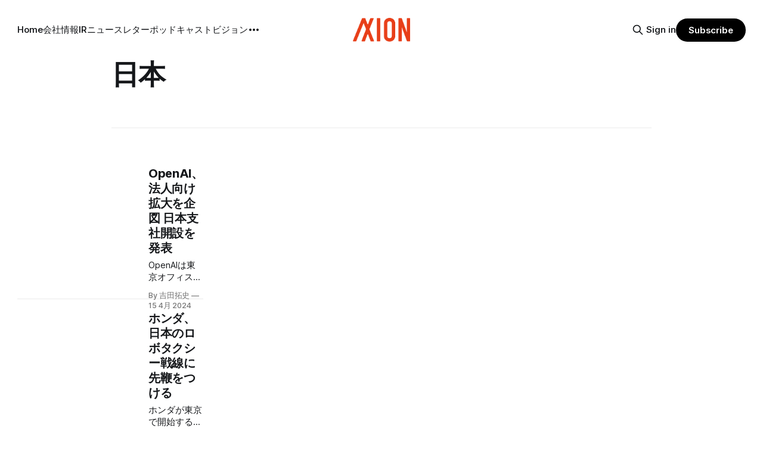

--- FILE ---
content_type: text/html; charset=utf-8
request_url: https://www.axion.zone/tag/ri-ben/
body_size: 10036
content:
<!DOCTYPE html>
<html lang="ja">
<head>

    <title>日本 - アクシオン｜次世代経済メディア</title>
    <meta charset="utf-8">
    <meta name="viewport" content="width=device-width, initial-scale=1.0">
    
    <link rel="preload" as="style" href="https://www.axion.zone/assets/built/screen.css?v=77e2a4e1fd">
    <link rel="preload" as="script" href="https://www.axion.zone/assets/built/source.js?v=77e2a4e1fd">
    
    <link rel="preload" as="font" type="font/woff2" href="https://www.axion.zone/assets/fonts/inter-roman.woff2?v=77e2a4e1fd" crossorigin="anonymous">
<style>
    @font-face {
        font-family: "Inter";
        font-style: normal;
        font-weight: 100 900;
        font-display: optional;
        src: url(https://www.axion.zone/assets/fonts/inter-roman.woff2?v=77e2a4e1fd) format("woff2");
        unicode-range: U+0000-00FF, U+0131, U+0152-0153, U+02BB-02BC, U+02C6, U+02DA, U+02DC, U+0304, U+0308, U+0329, U+2000-206F, U+2074, U+20AC, U+2122, U+2191, U+2193, U+2212, U+2215, U+FEFF, U+FFFD;
    }
</style>

    <link rel="stylesheet" type="text/css" href="https://www.axion.zone/assets/built/screen.css?v=77e2a4e1fd">

    <style>
        :root {
            --background-color: #ffffff
        }
    </style>

    <script>
        /* The script for calculating the color contrast has been taken from
        https://gomakethings.com/dynamically-changing-the-text-color-based-on-background-color-contrast-with-vanilla-js/ */
        var accentColor = getComputedStyle(document.documentElement).getPropertyValue('--background-color');
        accentColor = accentColor.trim().slice(1);

        if (accentColor.length === 3) {
            accentColor = accentColor[0] + accentColor[0] + accentColor[1] + accentColor[1] + accentColor[2] + accentColor[2];
        }

        var r = parseInt(accentColor.substr(0, 2), 16);
        var g = parseInt(accentColor.substr(2, 2), 16);
        var b = parseInt(accentColor.substr(4, 2), 16);
        var yiq = ((r * 299) + (g * 587) + (b * 114)) / 1000;
        var textColor = (yiq >= 128) ? 'dark' : 'light';

        document.documentElement.className = `has-${textColor}-text`;
    </script>

    <link rel="icon" href="https://www.axion.zone/content/images/size/w256h256/2021/09/logo2.png" type="image/png">
    <link rel="canonical" href="https://www.axion.zone/tag/ri-ben/">
    <meta name="referrer" content="no-referrer-when-downgrade">
    <link rel="next" href="https://www.axion.zone/tag/ri-ben/page/2/">
    
    <meta property="og:site_name" content="アクシオン｜次世代経済メディア">
    <meta property="og:type" content="website">
    <meta property="og:title" content="日本 - アクシオン｜次世代経済メディア">
    <meta property="og:description" content="ビジネスパーソンがテクノロジー業界の先端知識を得るための情報に特化したメディア。デジタル経済のニュースを深掘りするオリジナル記事や教養を深めるための動画・イベントをお届けします。テクノロジーと経済が交差する地点に見える社会の巨大な変化の兆しを知り、ビジネススキルを著しく向上させましょう。">
    <meta property="og:url" content="https://www.axion.zone/tag/ri-ben/">
    <meta property="og:image" content="https://www.axion.zone/content/images/size/w1200/2023/10/susan-wilkinson-C-ZGY9CExFE-unsplash.jpg">
    <meta property="article:publisher" content="https://www.facebook.com/axionmedium/">
    <meta name="twitter:card" content="summary_large_image">
    <meta name="twitter:title" content="日本 - アクシオン｜次世代経済メディア">
    <meta name="twitter:description" content="ビジネスパーソンがテクノロジー業界の先端知識を得るための情報に特化したメディア。デジタル経済のニュースを深掘りするオリジナル記事や教養を深めるための動画・イベントをお届けします。テクノロジーと経済が交差する地点に見える社会の巨大な変化の兆しを知り、ビジネススキルを著しく向上させましょう。">
    <meta name="twitter:url" content="https://www.axion.zone/tag/ri-ben/">
    <meta name="twitter:image" content="https://www.axion.zone/content/images/size/w1200/2023/10/susan-wilkinson-C-ZGY9CExFE-unsplash.jpg">
    <meta name="twitter:site" content="@axion_zone">
    <meta property="og:image:width" content="1200">
    <meta property="og:image:height" content="800">
    
    <script type="application/ld+json">
{
    "@context": "https://schema.org",
    "@type": "Series",
    "publisher": {
        "@type": "Organization",
        "name": "アクシオン｜次世代経済メディア",
        "url": "https://www.axion.zone/",
        "logo": {
            "@type": "ImageObject",
            "url": "https://www.axion.zone/content/images/2021/09/axion_logo1.png"
        }
    },
    "url": "https://www.axion.zone/tag/ri-ben/",
    "name": "日本",
    "mainEntityOfPage": "https://www.axion.zone/tag/ri-ben/"
}
    </script>

    <meta name="generator" content="Ghost 6.13">
    <link rel="alternate" type="application/rss+xml" title="アクシオン｜次世代経済メディア" href="https://www.axion.zone/rss/">
    <script defer src="https://cdn.jsdelivr.net/ghost/portal@~2.56/umd/portal.min.js" data-i18n="true" data-ghost="https://www.axion.zone/" data-key="10266ce08422b4853db4667ad9" data-api="https://takushiyoshida.ghost.io/ghost/api/content/" data-locale="ja" crossorigin="anonymous"></script><style id="gh-members-styles">.gh-post-upgrade-cta-content,
.gh-post-upgrade-cta {
    display: flex;
    flex-direction: column;
    align-items: center;
    font-family: -apple-system, BlinkMacSystemFont, 'Segoe UI', Roboto, Oxygen, Ubuntu, Cantarell, 'Open Sans', 'Helvetica Neue', sans-serif;
    text-align: center;
    width: 100%;
    color: #ffffff;
    font-size: 16px;
}

.gh-post-upgrade-cta-content {
    border-radius: 8px;
    padding: 40px 4vw;
}

.gh-post-upgrade-cta h2 {
    color: #ffffff;
    font-size: 28px;
    letter-spacing: -0.2px;
    margin: 0;
    padding: 0;
}

.gh-post-upgrade-cta p {
    margin: 20px 0 0;
    padding: 0;
}

.gh-post-upgrade-cta small {
    font-size: 16px;
    letter-spacing: -0.2px;
}

.gh-post-upgrade-cta a {
    color: #ffffff;
    cursor: pointer;
    font-weight: 500;
    box-shadow: none;
    text-decoration: underline;
}

.gh-post-upgrade-cta a:hover {
    color: #ffffff;
    opacity: 0.8;
    box-shadow: none;
    text-decoration: underline;
}

.gh-post-upgrade-cta a.gh-btn {
    display: block;
    background: #ffffff;
    text-decoration: none;
    margin: 28px 0 0;
    padding: 8px 18px;
    border-radius: 4px;
    font-size: 16px;
    font-weight: 600;
}

.gh-post-upgrade-cta a.gh-btn:hover {
    opacity: 0.92;
}</style><script async src="https://js.stripe.com/v3/"></script>
    <script defer src="https://cdn.jsdelivr.net/ghost/sodo-search@~1.8/umd/sodo-search.min.js" data-key="10266ce08422b4853db4667ad9" data-styles="https://cdn.jsdelivr.net/ghost/sodo-search@~1.8/umd/main.css" data-sodo-search="https://takushiyoshida.ghost.io/" data-locale="ja" crossorigin="anonymous"></script>
    
    <link href="https://www.axion.zone/webmentions/receive/" rel="webmention">
    <script defer src="/public/cards.min.js?v=77e2a4e1fd"></script>
    <link rel="stylesheet" type="text/css" href="/public/cards.min.css?v=77e2a4e1fd">
    <script defer src="/public/comment-counts.min.js?v=77e2a4e1fd" data-ghost-comments-counts-api="https://www.axion.zone/members/api/comments/counts/"></script>
    <script defer src="/public/member-attribution.min.js?v=77e2a4e1fd"></script>
    <script defer src="/public/ghost-stats.min.js?v=77e2a4e1fd" data-stringify-payload="false" data-datasource="analytics_events" data-storage="localStorage" data-host="https://www.axion.zone/.ghost/analytics/api/v1/page_hit"  tb_site_uuid="99843bd6-c493-4734-922f-3d2a09145a34" tb_post_uuid="undefined" tb_post_type="null" tb_member_uuid="undefined" tb_member_status="undefined"></script><style>:root {--ghost-accent-color: #000000;}</style>
    <!-- Membership -->

<!-- Font -->

<style>
   <link href='https://fonts.googleapis.com/css2?family=Roboto:wght@300;400;700&display=swap' rel='stylesheet'>
   <link href="https://fonts.googleapis.com/css2?family=Noto+Sans+JP:wght@300;400;700&display=swap" rel="stylesheet">


  .body, .c-content dl, .c-content fieldset, .c-content form, .c-content ol, .c-content p, .c-content pre, .c-content ul {
    font-family:"-apple-system", "BlinkMacSystemFont", "游ゴシック体", "游ゴシック", "Noto Sans Japanese", "Yu Gothic", "Noto Sans Japanese", "メイリオ", 'ヒラギノ角ゴシック Pro', 'Hiragino Kaku Gothic Pro', "Hiragino Sans", "Meiryo", "Helvetica Neue", "Osaka", "ＭＳ Ｐゴシック", "MS PGothic", "sans-serif";
　}

<style>
  .c-post-header__title, .c-post-header__title, {
    font-family: "Noto Sans Japanese", "游ゴシック体", "游ゴシック", "Yu Gothic", "Hiragino Sans", "メイリオ", "ヒラギノ角ゴシック Pro", 'Hiragino Kaku Gothic Pro', "Hiragino Sans", "Meiryo", "Helvetica Neue", "Osaka", 'ＭＳ Ｐゴシック', "MS PGothic", "sans-serif";
  }
</style>

<style>
  .c-content dl, .c-content fieldset, .c-content form, .c-content ol, .c-content p, .c-content pre, .c-content ul {
    font-size: 20px;
  }
</style>


<!-- Google Tag Manager -->
<script>(function(w,d,s,l,i){w[l]=w[l]||[];w[l].push({'gtm.start':
new Date().getTime(),event:'gtm.js'});var f=d.getElementsByTagName(s)[0],
j=d.createElement(s),dl=l!='dataLayer'?'&l='+l:'';j.async=true;j.src=
'https://www.googletagmanager.com/gtm.js?id='+i+dl;f.parentNode.insertBefore(j,f);
})(window,document,'script','dataLayer','GTM-NL6CZDB');</script>
<!-- End Google Tag Manager -->

<!-- Global site tag (gtag.js) - Google Ads: 718508693 -->
<script async src="https://www.googletagmanager.com/gtag/js?id=AW-718508693"></script>
<script>
  window.dataLayer = window.dataLayer || [];
  function gtag(){dataLayer.push(arguments);}
  gtag('js', new Date());

  gtag('config', 'AW-718508693');
</script>

<!-- Global site tag (gtag.js) - Google Analytics -->
<script async src="https://www.googletagmanager.com/gtag/js?id=UA-130570913-2"></script>
<script>
  window.dataLayer = window.dataLayer || [];
  function gtag(){dataLayer.push(arguments);}
  gtag('js', new Date());

  gtag('config', 'UA-130570913-2');
</script>

<!-- Global site tag (gtag.js) - Google Analytics for AMP -->
<script async custom-element="amp-analytics" src="https://cdn.ampproject.org/v0/amp-analytics-0.1.js"></script>
<amp-analytics type="gtag" data-credentials="include">
<script type="application/json">
{
  "vars" : {
    "gtag_id": "UA-130570913-2",
    "config" : {
      "UA-130570913-2": { "groups": "default" }
    }
  }
}
</script>
</amp-analytics>

<!-- Google Analytics for AMP -->
<script data-ad-client="ca-pub-9751040120091670" async src="https://pagead2.googlesyndication.com/pagead/js/adsbygoogle.js"></script>

<!-- Google Search Console-->
<meta name="google-site-verification" content="oxtedvQkBivlwJ8pSDRU0xHX3E_duavpcrguL8Zw4UY" />

</head>
<body class="tag-template tag-ri-ben has-sans-title has-sans-body">

<div class="gh-viewport">
    
    <header id="gh-navigation" class="gh-navigation is-middle-logo gh-outer">
    <div class="gh-navigation-inner gh-inner">

        <div class="gh-navigation-brand">
            <a class="gh-navigation-logo is-title" href="https://www.axion.zone">
                    <img src="https://www.axion.zone/content/images/2021/09/axion_logo1.png" alt="アクシオン｜次世代経済メディア">
            </a>
            <button class="gh-search gh-icon-button" aria-label="Search this site" data-ghost-search>
    <svg xmlns="http://www.w3.org/2000/svg" fill="none" viewBox="0 0 24 24" stroke="currentColor" stroke-width="2" width="20" height="20"><path stroke-linecap="round" stroke-linejoin="round" d="M21 21l-6-6m2-5a7 7 0 11-14 0 7 7 0 0114 0z"></path></svg></button>            <button class="gh-burger gh-icon-button" aria-label="Menu">
                <svg xmlns="http://www.w3.org/2000/svg" width="24" height="24" fill="currentColor" viewBox="0 0 256 256"><path d="M224,128a8,8,0,0,1-8,8H40a8,8,0,0,1,0-16H216A8,8,0,0,1,224,128ZM40,72H216a8,8,0,0,0,0-16H40a8,8,0,0,0,0,16ZM216,184H40a8,8,0,0,0,0,16H216a8,8,0,0,0,0-16Z"></path></svg>                <svg xmlns="http://www.w3.org/2000/svg" width="24" height="24" fill="currentColor" viewBox="0 0 256 256"><path d="M205.66,194.34a8,8,0,0,1-11.32,11.32L128,139.31,61.66,205.66a8,8,0,0,1-11.32-11.32L116.69,128,50.34,61.66A8,8,0,0,1,61.66,50.34L128,116.69l66.34-66.35a8,8,0,0,1,11.32,11.32L139.31,128Z"></path></svg>            </button>
        </div>

        <nav class="gh-navigation-menu">
            <ul class="nav">
    <li class="nav-home"><a href="https://www.axion.zone/">Home</a></li>
    <li class="nav-hui-she-qing-bao"><a href="https://www.axion.zone/company/">会社情報</a></li>
    <li class="nav-ir"><a href="https://www.axion.zone/ir/">IR</a></li>
    <li class="nav-niyusureta"><a href="https://www.axion.zone/axion-tech-newsletter/">ニュースレター</a></li>
    <li class="nav-potudokiyasuto"><a href="https://www.axion.zone/axion-podcast/">ポッドキャスト</a></li>
    <li class="nav-biziyon"><a href="https://www.axion.zone/vision/">ビジョン</a></li>
    <li class="nav-mitusiyon"><a href="https://www.axion.zone/what-is-smart-node-that-improves-information-distribution-on-the-internet-ja/">ミッション</a></li>
    <li class="nav-tiyatutobotuto"><a href="https://www.axion.zone/chatbot-demo/">チャットボット</a></li>
</ul>

        </nav>

        <div class="gh-navigation-actions">
                <button class="gh-search gh-icon-button" aria-label="Search this site" data-ghost-search>
    <svg xmlns="http://www.w3.org/2000/svg" fill="none" viewBox="0 0 24 24" stroke="currentColor" stroke-width="2" width="20" height="20"><path stroke-linecap="round" stroke-linejoin="round" d="M21 21l-6-6m2-5a7 7 0 11-14 0 7 7 0 0114 0z"></path></svg></button>                <div class="gh-navigation-members">
                            <a href="#/portal/signin" data-portal="signin">Sign in</a>
                                <a class="gh-button" href="#/portal/signup" data-portal="signup">Subscribe</a>
                </div>
        </div>

    </div>
</header>

    
<main class="gh-main gh-outer">

        <section class="gh-archive gh-inner">
            <div class="gh-archive-inner">
                <header class="gh-archive-wrapper">
                    <h1 class="gh-article-title is-title">日本</h1>
                </header>
                            </div>
        </section>

    
<section class="gh-container is-list gh-outer">
    <div class="gh-container-inner gh-inner">
        

        <main class="gh-main">
            <div class="gh-feed">



                        <article class="gh-card post tag-machine-learning tag-ri-ben">
    <a class="gh-card-link" href="/openai-8/">
            <figure class="gh-card-image">
                <img
                    srcset="/content/images/size/w160/format/webp/2024/04/IMG_0408.jpg 160w,
                            /content/images/size/w320/format/webp/2024/04/IMG_0408.jpg 320w,
                            /content/images/size/w600/format/webp/2024/04/IMG_0408.jpg 600w,
                            /content/images/size/w960/format/webp/2024/04/IMG_0408.jpg 960w,
                            /content/images/size/w1200/format/webp/2024/04/IMG_0408.jpg 1200w,
                            /content/images/size/w2000/format/webp/2024/04/IMG_0408.jpg 2000w"
                    sizes="320px"
                    src="/content/images/size/w600/2024/04/IMG_0408.jpg"
                    alt="OpenAI、法人向け拡大を企図 日本支社開設を発表"
                    loading="lazy"
                >
            </figure>
        <div class="gh-card-wrapper">
                <p class="gh-card-tag">AI</p>
            <h3 class="gh-card-title is-title">OpenAI、法人向け拡大を企図 日本支社開設を発表</h3>
                <p class="gh-card-excerpt is-body">OpenAIは東京オフィスで、日本での採用、法人セールス、カスタマーサポートなどを順次開始する予定。日本企業向けに最適化されたGPT-4カスタムモデルの提供を見込む。日本での拠点設立は、政官の積極的な姿勢や法体系が寄与した可能性がある。OpenAIは法人顧客の獲得に注力しており、世界各地で大手企業向けにイベントを開催するなど営業活動を強化。</p>
            <footer class="gh-card-meta">
<!--
             -->
                    <span class="gh-card-author">By 吉田拓史</span>
                    <time class="gh-card-date" datetime="2024-04-15">15 4月 2024</time>
                <!--
         --></footer>
        </div>
    </a>
</article>
                        <article class="gh-card post tag-autonomous-car tag-ri-ben tag-zi-dong-che">
    <a class="gh-card-link" href="/523759645/">
            <figure class="gh-card-image">
                <img
                    srcset="/content/images/size/w160/format/webp/2023/10/japan-jv-blog-header-2023.jpg 160w,
                            /content/images/size/w320/format/webp/2023/10/japan-jv-blog-header-2023.jpg 320w,
                            /content/images/size/w600/format/webp/2023/10/japan-jv-blog-header-2023.jpg 600w,
                            /content/images/size/w960/format/webp/2023/10/japan-jv-blog-header-2023.jpg 960w,
                            /content/images/size/w1200/format/webp/2023/10/japan-jv-blog-header-2023.jpg 1200w,
                            /content/images/size/w2000/format/webp/2023/10/japan-jv-blog-header-2023.jpg 2000w"
                    sizes="320px"
                    src="/content/images/size/w600/2023/10/japan-jv-blog-header-2023.jpg"
                    alt="ホンダ、日本のロボタクシー戦線に先鞭をつける"
                    loading="lazy"
                >
            </figure>
        <div class="gh-card-wrapper">
                <p class="gh-card-tag">自律走行車</p>
            <h3 class="gh-card-title is-title">ホンダ、日本のロボタクシー戦線に先鞭をつける</h3>
                <p class="gh-card-excerpt is-body">ホンダが東京で開始するロボタクシー事業は、米中で進行する変化から隔絶されていた日本を、その競争における重要な地域へと再定義する可能性がある。高齢化する日本にとって、運転手を必要としない自律的なクルマはありがたい存在だ。</p>
            <footer class="gh-card-meta">
<!--
             -->
                    <span class="gh-card-author">By 吉田拓史</span>
                    <time class="gh-card-date" datetime="2023-10-20">20 10月 2023</time>
                <!--
         --></footer>
        </div>
    </a>
</article>
                        <article class="gh-card post tag-gaming tag-big-tech tag-mi-guo tag-china tag-ri-ben">
    <a class="gh-card-link" href="/2530976239/">
            <figure class="gh-card-image">
                <img
                    srcset="/content/images/size/w160/format/webp/2023/10/turag-photography-1uQe5BIiH8w-unsplash--1-.jpg 160w,
                            /content/images/size/w320/format/webp/2023/10/turag-photography-1uQe5BIiH8w-unsplash--1-.jpg 320w,
                            /content/images/size/w600/format/webp/2023/10/turag-photography-1uQe5BIiH8w-unsplash--1-.jpg 600w,
                            /content/images/size/w960/format/webp/2023/10/turag-photography-1uQe5BIiH8w-unsplash--1-.jpg 960w,
                            /content/images/size/w1200/format/webp/2023/10/turag-photography-1uQe5BIiH8w-unsplash--1-.jpg 1200w,
                            /content/images/size/w2000/format/webp/2023/10/turag-photography-1uQe5BIiH8w-unsplash--1-.jpg 2000w"
                    sizes="320px"
                    src="/content/images/size/w600/2023/10/turag-photography-1uQe5BIiH8w-unsplash--1-.jpg"
                    alt="マイクロソフトの10兆円買収、ソニーとテンセントへの圧力に"
                    loading="lazy"
                >
            </figure>
        <div class="gh-card-wrapper">
                <p class="gh-card-tag">ゲーム</p>
            <h3 class="gh-card-title is-title">マイクロソフトの10兆円買収、ソニーとテンセントへの圧力に</h3>
                <p class="gh-card-excerpt is-body">マイクロソフトによる米大手ゲーム会社アクティビジョン・ブリザードの買収が成就した。近年進行するゲーム会社の囲い込みにおいて、マイクロソフトの潤沢な資金力は、前を走るソニーとテンセントの脅威でしかないだろう。</p>
            <footer class="gh-card-meta">
<!--
             -->
                    <span class="gh-card-author">By 吉田拓史</span>
                    <time class="gh-card-date" datetime="2023-10-17">17 10月 2023</time>
                <!--
         --></footer>
        </div>
    </a>
</article>
                        <article class="gh-card post tag-ri-ben tag-politics tag-bizinesu">
    <a class="gh-card-link" href="/23097-2/">
            <figure class="gh-card-image">
                <img
                    srcset="/content/images/size/w160/format/webp/2023/09/2884488646_e8b06fcdc3.jpg 160w,
                            /content/images/size/w320/format/webp/2023/09/2884488646_e8b06fcdc3.jpg 320w,
                            /content/images/size/w600/format/webp/2023/09/2884488646_e8b06fcdc3.jpg 600w,
                            /content/images/size/w960/format/webp/2023/09/2884488646_e8b06fcdc3.jpg 960w,
                            /content/images/size/w1200/format/webp/2023/09/2884488646_e8b06fcdc3.jpg 1200w,
                            /content/images/size/w2000/format/webp/2023/09/2884488646_e8b06fcdc3.jpg 2000w"
                    sizes="320px"
                    src="/content/images/size/w600/2023/09/2884488646_e8b06fcdc3.jpg"
                    alt="日本版ライドシェア構想は時代遅れにもほどがある"
                    loading="lazy"
                >
            </figure>
        <div class="gh-card-wrapper">
                <p class="gh-card-tag">日本</p>
            <h3 class="gh-card-title is-title">日本版ライドシェア構想は時代遅れにもほどがある</h3>
                <p class="gh-card-excerpt is-body">日本版ライドシェア構想が与党の一部グループから立ち上がっているようだ。米中がロボタクシー、自律走行車という次のフェイズで戦うさなか、悲しいことに日本は、輝きを失ったひと世代前のトレンドに執心している。</p>
            <footer class="gh-card-meta">
<!--
             -->
                    <span class="gh-card-author">By 吉田拓史</span>
                    <time class="gh-card-date" datetime="2023-09-20">20 9月 2023</time>
                <!--
         --></footer>
        </div>
    </a>
</article>
                        <article class="gh-card post tag-market tag-chip tag-ri-ben tag-finance">
    <a class="gh-card-link" href="/1325323528/">
            <figure class="gh-card-image">
                <img
                    srcset="/content/images/size/w160/format/webp/2023/09/399830169.jpg 160w,
                            /content/images/size/w320/format/webp/2023/09/399830169.jpg 320w,
                            /content/images/size/w600/format/webp/2023/09/399830169.jpg 600w,
                            /content/images/size/w960/format/webp/2023/09/399830169.jpg 960w,
                            /content/images/size/w1200/format/webp/2023/09/399830169.jpg 1200w,
                            /content/images/size/w2000/format/webp/2023/09/399830169.jpg 2000w"
                    sizes="320px"
                    src="/content/images/size/w600/2023/09/399830169.jpg"
                    alt="アームの時価総額は想定の1/3の2.5兆円かもしれない"
                    loading="lazy"
                >
            </figure>
        <div class="gh-card-wrapper">
                <p class="gh-card-tag">マーケット</p>
            <h3 class="gh-card-title is-title">アームの時価総額は想定の1/3の2.5兆円かもしれない</h3>
                <p class="gh-card-excerpt is-body">ソフトバンクグループ（SBG）の孫正義氏は、近く上場する英半導体設計のアームを「AI銘柄」に仕立て上げ、割高な時価総額を得ようとしている。昨今のAIブームの受益者ではないアームの価格は、インテルと同じ物差しに当てると、2.5兆円まで萎む。SBGの想定の3分の1だ。</p>
            <footer class="gh-card-meta">
<!--
             -->
                    <span class="gh-card-author">By 吉田拓史</span>
                    <time class="gh-card-date" datetime="2023-09-07">07 9月 2023</time>
                <!--
         --></footer>
        </div>
    </a>
</article>
                        <article class="gh-card post tag-ri-ben tag-finance tag-market tag-startup">
    <a class="gh-card-link" href="/g3-2/">
            <figure class="gh-card-image">
                <img
                    srcset="/content/images/size/w160/format/webp/2023/08/399846672.jpg 160w,
                            /content/images/size/w320/format/webp/2023/08/399846672.jpg 320w,
                            /content/images/size/w600/format/webp/2023/08/399846672.jpg 600w,
                            /content/images/size/w960/format/webp/2023/08/399846672.jpg 960w,
                            /content/images/size/w1200/format/webp/2023/08/399846672.jpg 1200w,
                            /content/images/size/w2000/format/webp/2023/08/399846672.jpg 2000w"
                    sizes="320px"
                    src="/content/images/size/w600/2023/08/399846672.jpg"
                    alt="孫正義氏のリスク傾倒が再発か：太客サウジに利益供与で新ファンド組成を画策"
                    loading="lazy"
                >
            </figure>
        <div class="gh-card-wrapper">
                <p class="gh-card-tag">日本</p>
            <h3 class="gh-card-title is-title">孫正義氏のリスク傾倒が再発か：太客サウジに利益供与で新ファンド組成を画策</h3>
                <p class="gh-card-excerpt is-body">ソフトバンクグループ（SBG）がビジョンファンドのArm株を買い上げて、世界中で投資攻勢を進めるサウジへ利益供与すると取り沙汰された。新ファンド組成の布石になるかもしれないが、SBGは生命線のキャッシュを失う。孫正義氏好みのリスキーな戦略のように見える。</p>
            <footer class="gh-card-meta">
<!--
             -->
                    <span class="gh-card-author">By 吉田拓史</span>
                    <time class="gh-card-date" datetime="2023-08-18">18 8月 2023</time>
                <!--
         --></footer>
        </div>
    </a>
</article>
                        <article class="gh-card post tag-chip tag-mi-guo tag-china tag-europe tag-ri-ben">
    <a class="gh-card-link" href="/230574056/">
            <figure class="gh-card-image">
                <img
                    srcset="/content/images/size/w160/format/webp/2023/07/395875670--1-.jpg 160w,
                            /content/images/size/w320/format/webp/2023/07/395875670--1-.jpg 320w,
                            /content/images/size/w600/format/webp/2023/07/395875670--1-.jpg 600w,
                            /content/images/size/w960/format/webp/2023/07/395875670--1-.jpg 960w,
                            /content/images/size/w1200/format/webp/2023/07/395875670--1-.jpg 1200w,
                            /content/images/size/w2000/format/webp/2023/07/395875670--1-.jpg 2000w"
                    sizes="320px"
                    src="/content/images/size/w600/2023/07/395875670--1-.jpg"
                    alt="米国、対中「半導体攻め」の新たな策を発動［吉田拓史］"
                    loading="lazy"
                >
            </figure>
        <div class="gh-card-wrapper">
                <p class="gh-card-tag">半導体</p>
            <h3 class="gh-card-title is-title">米国、対中「半導体攻め」の新たな策を発動［吉田拓史］</h3>
                <p class="gh-card-excerpt is-body">米国による中国を世界の半導体サプライチェーンから切り離す動きは、新たな装置の輸出規制とAIチップの供給停止によって、さらに中国を過酷な立場に追いやることになりそうだ。</p>
            <footer class="gh-card-meta">
<!--
             -->
                    <span class="gh-card-author">By 吉田拓史</span>
                    <time class="gh-card-date" datetime="2023-07-04">04 7月 2023</time>
                <!--
         --></footer>
        </div>
    </a>
</article>
                        <article class="gh-card post tag-market tag-ri-ben tag-startup tag-finance tag-fintech">
    <a class="gh-card-link" href="/213097689123098/">
            <figure class="gh-card-image">
                <img
                    srcset="/content/images/size/w160/format/webp/2023/05/Standard-Card_1--1-.jpg 160w,
                            /content/images/size/w320/format/webp/2023/05/Standard-Card_1--1-.jpg 320w,
                            /content/images/size/w600/format/webp/2023/05/Standard-Card_1--1-.jpg 600w,
                            /content/images/size/w960/format/webp/2023/05/Standard-Card_1--1-.jpg 960w,
                            /content/images/size/w1200/format/webp/2023/05/Standard-Card_1--1-.jpg 1200w,
                            /content/images/size/w2000/format/webp/2023/05/Standard-Card_1--1-.jpg 2000w"
                    sizes="320px"
                    src="/content/images/size/w600/2023/05/Standard-Card_1--1-.jpg"
                    alt="ソフトバンクG、出資先英フィンテックと紛争：銀行免許取得に絡む優先株放棄で"
                    loading="lazy"
                >
            </figure>
        <div class="gh-card-wrapper">
                <p class="gh-card-tag">マーケット</p>
            <h3 class="gh-card-title is-title">ソフトバンクG、出資先英フィンテックと紛争：銀行免許取得に絡む優先株放棄で</h3>
                <p class="gh-card-excerpt is-body">ソフトバンクグループ（SBG）は出資先のフィンテック新興企業Revolutと紛争を抱えた。出資時の企業価値4.6兆円が、半分以下まで落ちたと取り沙汰される中、株主間紛争が加わり、SBGの頭痛の種が増えた。</p>
            <footer class="gh-card-meta">
<!--
             -->
                    <span class="gh-card-author">By 編集部</span>
                    <time class="gh-card-date" datetime="2023-05-22">22 5月 2023</time>
                <!--
         --></footer>
        </div>
    </a>
</article>
                        <article class="gh-card post tag-zhi-zao-ye tag-ri-ben">
    <a class="gh-card-link" href="/413208954784/">
            <figure class="gh-card-image">
                <img
                    srcset="/content/images/size/w160/format/webp/2023/03/233880536--1-.jpg 160w,
                            /content/images/size/w320/format/webp/2023/03/233880536--1-.jpg 320w,
                            /content/images/size/w600/format/webp/2023/03/233880536--1-.jpg 600w,
                            /content/images/size/w960/format/webp/2023/03/233880536--1-.jpg 960w,
                            /content/images/size/w1200/format/webp/2023/03/233880536--1-.jpg 1200w,
                            /content/images/size/w2000/format/webp/2023/03/233880536--1-.jpg 2000w"
                    sizes="320px"
                    src="/content/images/size/w600/2023/03/233880536--1-.jpg"
                    alt="ダイキン、インドを最大の輸出製造拠点にすることを目指す"
                    loading="lazy"
                >
            </figure>
        <div class="gh-card-wrapper">
                <p class="gh-card-tag">製造業</p>
            <h3 class="gh-card-title is-title">ダイキン、インドを最大の輸出製造拠点にすることを目指す</h3>
                <p class="gh-card-excerpt is-body">フィナンシャル・タイムズ（FT）による十河政則社長へのインタビューによると、ダイキンは2025年までにインドで生産した製品を現行の3倍近く海外に輸出することを目標に掲げている。</p>
            <footer class="gh-card-meta">
<!--
             -->
                    <span class="gh-card-author">By 編集部</span>
                    <time class="gh-card-date" datetime="2023-03-27">27 3月 2023</time>
                <!--
         --></footer>
        </div>
    </a>
</article>
                        <article class="gh-card post tag-ri-ben">
    <a class="gh-card-link" href="/871798301389/">
            <figure class="gh-card-image">
                <img
                    srcset="/content/images/size/w160/format/webp/2023/03/385020921--1-.jpg 160w,
                            /content/images/size/w320/format/webp/2023/03/385020921--1-.jpg 320w,
                            /content/images/size/w600/format/webp/2023/03/385020921--1-.jpg 600w,
                            /content/images/size/w960/format/webp/2023/03/385020921--1-.jpg 960w,
                            /content/images/size/w1200/format/webp/2023/03/385020921--1-.jpg 1200w,
                            /content/images/size/w2000/format/webp/2023/03/385020921--1-.jpg 2000w"
                    sizes="320px"
                    src="/content/images/size/w600/2023/03/385020921--1-.jpg"
                    alt="LINEがヤフーの軍門に降る理由"
                    loading="lazy"
                >
            </figure>
        <div class="gh-card-wrapper">
                <p class="gh-card-tag">日本</p>
            <h3 class="gh-card-title is-title">LINEがヤフーの軍門に降る理由</h3>
                <p class="gh-card-excerpt is-body">赤字続きのLINEは、ヤフーにしがみつくしかなかった。巨大な利用者数を儲けに繋げられるかは経営統合の当初から問われているが、両社はまだ答えを出していない。新興勢力の台頭とAIトレンドのうねりの中で「老舗連合」に残された時間は多くない。</p>
            <footer class="gh-card-meta">
<!--
             -->
                    <span class="gh-card-author">By 吉田拓史</span>
                    <time class="gh-card-date" datetime="2023-03-09">09 3月 2023</time>
                <!--
         --></footer>
        </div>
    </a>
</article>
                        <article class="gh-card post tag-ri-ben">
    <a class="gh-card-link" href="/94878653402/">
            <figure class="gh-card-image">
                <img
                    srcset="/content/images/size/w160/format/webp/2023/02/348379738--1-.jpg 160w,
                            /content/images/size/w320/format/webp/2023/02/348379738--1-.jpg 320w,
                            /content/images/size/w600/format/webp/2023/02/348379738--1-.jpg 600w,
                            /content/images/size/w960/format/webp/2023/02/348379738--1-.jpg 960w,
                            /content/images/size/w1200/format/webp/2023/02/348379738--1-.jpg 1200w,
                            /content/images/size/w2000/format/webp/2023/02/348379738--1-.jpg 2000w"
                    sizes="320px"
                    src="/content/images/size/w600/2023/02/348379738--1-.jpg"
                    alt="日立、さらなる海外IT企業買収でアクセンチュア化"
                    loading="lazy"
                >
            </figure>
        <div class="gh-card-wrapper">
                <p class="gh-card-tag">日本</p>
            <h3 class="gh-card-title is-title">日立、さらなる海外IT企業買収でアクセンチュア化</h3>
                <p class="gh-card-excerpt is-body">日立は2021年の95億ドル買収に続き、さらなる海外IT企業の買収に意欲を示している。世界的なITサービスへの需要が高まる中、日立は組織を再編しながら「アクセンチュア化」を進めている。</p>
            <footer class="gh-card-meta">
<!--
             -->
                    <span class="gh-card-author">By 吉田拓史</span>
                    <time class="gh-card-date" datetime="2023-03-01">01 3月 2023</time>
                <!--
         --></footer>
        </div>
    </a>
</article>
                        <article class="gh-card post tag-market tag-ri-ben">
    <a class="gh-card-link" href="/12438974/">
            <figure class="gh-card-image">
                <img
                    srcset="/content/images/size/w160/format/webp/2023/02/325809350--1-.jpg 160w,
                            /content/images/size/w320/format/webp/2023/02/325809350--1-.jpg 320w,
                            /content/images/size/w600/format/webp/2023/02/325809350--1-.jpg 600w,
                            /content/images/size/w960/format/webp/2023/02/325809350--1-.jpg 960w,
                            /content/images/size/w1200/format/webp/2023/02/325809350--1-.jpg 1200w,
                            /content/images/size/w2000/format/webp/2023/02/325809350--1-.jpg 2000w"
                    sizes="320px"
                    src="/content/images/size/w600/2023/02/325809350--1-.jpg"
                    alt="ソフトバンクの孫正義王朝が崩壊するシナリオ"
                    loading="lazy"
                >
            </figure>
        <div class="gh-card-wrapper">
                <p class="gh-card-tag">マーケット</p>
            <h3 class="gh-card-title is-title">ソフトバンクの孫正義王朝が崩壊するシナリオ</h3>
                <p class="gh-card-excerpt is-body">孫正義氏の「ソフトバンク財閥」における支配力が危機にさらされている。同社の純資産価値（NAV）の縮小を株価が織り込むと、孫政権は揺らぐだろう。危機が差し迫ったときの鍵は、最高財務責任者（CFO）の後藤芳光氏が握っているのかもしれない。</p>
            <footer class="gh-card-meta">
<!--
             -->
                    <span class="gh-card-author">By 吉田拓史</span>
                    <time class="gh-card-date" datetime="2023-02-22">22 2月 2023</time>
                <!--
         --></footer>
        </div>
    </a>
</article>

            </div>

                <div class="gh-more is-title">
                    <a href="https://www.axion.zone/page/2">See all <svg xmlns="http://www.w3.org/2000/svg" width="32" height="32" fill="currentColor" viewBox="0 0 256 256"><path d="M224.49,136.49l-72,72a12,12,0,0,1-17-17L187,140H40a12,12,0,0,1,0-24H187L135.51,64.48a12,12,0,0,1,17-17l72,72A12,12,0,0,1,224.49,136.49Z"></path></svg></a>
                </div>
        </main>


    </div>
</section>
</main>
    
    <footer class="gh-footer gh-outer">
    <div class="gh-footer-inner gh-inner">

        <div class="gh-footer-bar">
            <span class="gh-footer-logo is-title">
                    <img src="https://www.axion.zone/content/images/2021/09/axion_logo1.png" alt="アクシオン｜次世代経済メディア">
            </span>
            <nav class="gh-footer-menu">
                <ul class="nav">
    <li class="nav-mitusiyon"><a href="https://www.axion.zone/what-is-smart-node-that-improves-information-distribution-on-the-internet-ja/">ミッション</a></li>
    <li class="nav-bian-ji-fang-zhen"><a href="https://www.axion.zone/editorial-policy2/">編集方針</a></li>
    <li class="nav-sapoto"><a href="https://community.camp-fire.jp/projects/view/371227">サポート</a></li>
</ul>

            </nav>
            <div class="gh-footer-copyright">
                Powered by <a href="https://ghost.org/" target="_blank" rel="noopener">Ghost</a>
            </div>
        </div>

                <section class="gh-footer-signup">
                    <h2 class="gh-footer-signup-header is-title">
                        アクシオン｜次世代経済メディア
                    </h2>
                    <p class="gh-footer-signup-subhead is-body">
                        アクシオンニュースレター：世界のテクノロジートレンドの高品質な分析
                    </p>
                    <form class="gh-form" data-members-form>
    <input class="gh-form-input" id="footer-email" name="email" type="email" placeholder="jamie@example.com" required data-members-email>
    <button class="gh-button" type="submit" aria-label="Subscribe">
        <span><span>Subscribe</span> <svg xmlns="http://www.w3.org/2000/svg" width="32" height="32" fill="currentColor" viewBox="0 0 256 256"><path d="M224.49,136.49l-72,72a12,12,0,0,1-17-17L187,140H40a12,12,0,0,1,0-24H187L135.51,64.48a12,12,0,0,1,17-17l72,72A12,12,0,0,1,224.49,136.49Z"></path></svg></span>
        <svg xmlns="http://www.w3.org/2000/svg" height="24" width="24" viewBox="0 0 24 24">
    <g stroke-linecap="round" stroke-width="2" fill="currentColor" stroke="none" stroke-linejoin="round" class="nc-icon-wrapper">
        <g class="nc-loop-dots-4-24-icon-o">
            <circle cx="4" cy="12" r="3"></circle>
            <circle cx="12" cy="12" r="3"></circle>
            <circle cx="20" cy="12" r="3"></circle>
        </g>
        <style data-cap="butt">
            .nc-loop-dots-4-24-icon-o{--animation-duration:0.8s}
            .nc-loop-dots-4-24-icon-o *{opacity:.4;transform:scale(.75);animation:nc-loop-dots-4-anim var(--animation-duration) infinite}
            .nc-loop-dots-4-24-icon-o :nth-child(1){transform-origin:4px 12px;animation-delay:-.3s;animation-delay:calc(var(--animation-duration)/-2.666)}
            .nc-loop-dots-4-24-icon-o :nth-child(2){transform-origin:12px 12px;animation-delay:-.15s;animation-delay:calc(var(--animation-duration)/-5.333)}
            .nc-loop-dots-4-24-icon-o :nth-child(3){transform-origin:20px 12px}
            @keyframes nc-loop-dots-4-anim{0%,100%{opacity:.4;transform:scale(.75)}50%{opacity:1;transform:scale(1)}}
        </style>
    </g>
</svg>        <svg class="checkmark" xmlns="http://www.w3.org/2000/svg" viewBox="0 0 52 52">
    <path class="checkmark__check" fill="none" d="M14.1 27.2l7.1 7.2 16.7-16.8"/>
    <style>
        .checkmark {
            width: 40px;
            height: 40px;
            display: block;
            stroke-width: 2.5;
            stroke: currentColor;
            stroke-miterlimit: 10;
        }

        .checkmark__check {
            transform-origin: 50% 50%;
            stroke-dasharray: 48;
            stroke-dashoffset: 48;
            animation: stroke .3s cubic-bezier(0.650, 0.000, 0.450, 1.000) forwards;
        }

        @keyframes stroke {
            100% { stroke-dashoffset: 0; }
        }
    </style>
</svg>    </button>
    <p data-members-error></p>
</form>                </section>

    </div>
</footer>    
</div>


<script src="https://www.axion.zone/assets/built/source.js?v=77e2a4e1fd"></script>

<style>

@media only screen and (min-width: 1000px) {
    nav.site-footer-nav {
    	width: 70%;
    }   
}

.site-footer.outer .inner div a {
    display: none;
}

</style>

</body>
</html>


--- FILE ---
content_type: text/html; charset=utf-8
request_url: https://www.google.com/recaptcha/api2/aframe
body_size: 184
content:
<!DOCTYPE HTML><html><head><meta http-equiv="content-type" content="text/html; charset=UTF-8"></head><body><script nonce="rnZDjpua8P9L6JT2zw8eRQ">/** Anti-fraud and anti-abuse applications only. See google.com/recaptcha */ try{var clients={'sodar':'https://pagead2.googlesyndication.com/pagead/sodar?'};window.addEventListener("message",function(a){try{if(a.source===window.parent){var b=JSON.parse(a.data);var c=clients[b['id']];if(c){var d=document.createElement('img');d.src=c+b['params']+'&rc='+(localStorage.getItem("rc::a")?sessionStorage.getItem("rc::b"):"");window.document.body.appendChild(d);sessionStorage.setItem("rc::e",parseInt(sessionStorage.getItem("rc::e")||0)+1);localStorage.setItem("rc::h",'1769026175244');}}}catch(b){}});window.parent.postMessage("_grecaptcha_ready", "*");}catch(b){}</script></body></html>